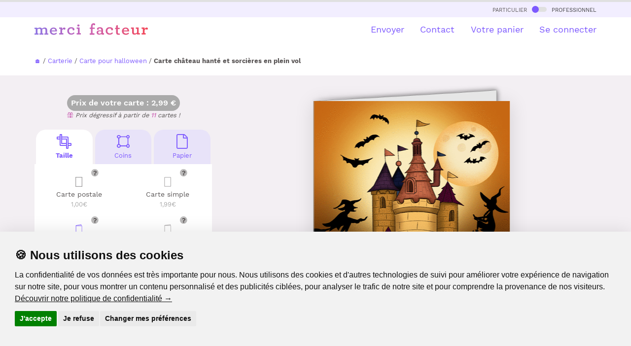

--- FILE ---
content_type: image/svg+xml
request_url: https://www.merci-facteur.com/v2017/img/prevu-choice-perso-carte-c-pl-v_active.svg
body_size: 194
content:
<svg width="20" height="30" viewBox="0 0 20 30" fill="none" xmlns="http://www.w3.org/2000/svg">
    <path d="m1 4 16-3v3M1.65 29.35V4.65h17.7v24.7z" stroke="#7D59FF" stroke-width="1.3"/>
</svg>
